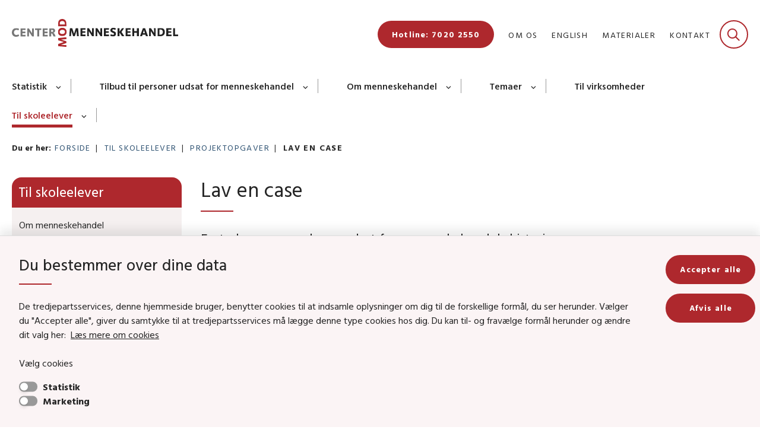

--- FILE ---
content_type: text/html; charset=utf-8
request_url: https://www.cmm.dk/til-skoleelever/projektopgaver/lav-en-case
body_size: 6973
content:

<!DOCTYPE html>
<html lang="da">
<head id="Head1"><title>
Lav en case | Center mod Menneskehandel
</title><meta charset="utf-8" /><meta name="viewport" content="width=device-width, initial-scale=1.0" /><meta http-equiv="X-UA-Compatible" content="IE=edge" /><meta name="documentReference" content="13603">
<meta name="description" content="Fortæl en person der er udsat for menneskehandels historie">
<meta property="og:title" content="Lav en case">
<meta property="twitter:title" content="Lav en case">
<meta property="og:description" content="Fortæl en person der er udsat for menneskehandels historie">
<meta property="twitter:description" content="Fortæl en person der er udsat for menneskehandels historie">
<meta property="og:url" content="https://www.cmm.dk/til-skoleelever/projektopgaver/lav-en-case">
<meta property="twitter:card" content="summary">
<link href="/Assets/GoBasic/Plugins/Release/h01.gobasic.plugins.css?t=130820250805" rel="stylesheet">
<link href="/Themes/CMM-v5.1/Release/h03.theme.min.css?t=130820250805" rel="stylesheet">
<script type="text/javascript" src="/Assets/GoBasic/Plugins/Release/h01.gobasic.plugins.min.js?t=130820250805"></script>
<style type="text/css">.logo img{ max-width: 280px;}@media (max-width: 1023px){.logo img{ max-width: 208px;}}</style><link rel="shortcut icon" href="/Media/637989229393207075/favicon.png" /><link rel="icon" sizes="32x32" type="image/png" href="/Media/637989229393207075/favicon.png?width=32&amp;height=32" /><link rel="icon" sizes="16x16" type="image/png" href="/Media/637989229393207075/favicon.png?width=16&amp;height=16" /><link rel="icon" sizes="128x128" type="image/png" href="/Media/637989229393207075/favicon.png?width=128&amp;height=128" /><link rel="icon" sizes="196x196" type="image/png" href="/Media/637989229393207075/favicon.png?width=196&amp;height=196" /><link rel="apple-touch-icon" sizes="180x180" href="/Media/637989229393207075/favicon.png?width=180&amp;height=180" /><link rel="apple-touch-icon" sizes="152x152" href="/Media/637989229393207075/favicon.png?width=152&amp;height=152" /><link rel="apple-touch-icon" sizes="167x167" href="/Media/637989229393207075/favicon.png?width=167&amp;height=167" /><link rel="canonical" href="https://www.cmm.dk/til-skoleelever/projektopgaver/lav-en-case" />
    <script >
        var application = {};
        application.script = {
            scripts: [],
            register: function (name, config, id) {
                this.scripts.push({
                    name: name,
                    scope: {
                        config: config,
                        element: $('#' + id)
                    }
                });
            }
        }
    </script>
</head>
<body id="body" class="content-page">
    <form method="post" action="./lav-en-case" id="form1">
<div class="aspNetHidden">
<input type="hidden" name="__VIEWSTATE" id="__VIEWSTATE" value="TsWJu4yS2Uh3t2ME0XUPelCCWMOy/TN49BDJtBS1UfqQf2KDq8PVBdrg71JMGYJJP3ssTWIN0J2xiM40NGyE3A==" />
</div>

<div class="aspNetHidden">

	<input type="hidden" name="__VIEWSTATEGENERATOR" id="__VIEWSTATEGENERATOR" value="9D456832" />
</div>

        <input type="hidden" value=""
            name="devicePixelRatio" id="devicePixelRatio" />
        <script >
            $(document).ready(function () {
                $("#devicePixelRatio").val(window.devicePixelRatio);
            });
        </script>
        <div id="wrapper" class="wrapper">
	
        

        <header class="header">
            <a id="skip" href="#content-main">Spring hovednavigationen over</a>
            
            <div class="header-container">
                
                <div class="logo">
                    <div>
                        <a aria-label="Gå til forsiden af CMM" href="/"><img src="/Media/637985691362012453/cmm-svg-large.svg" alt="Center Mod Menneskehandels logo" class="svg" /></a>
                    </div>
                </div>
                
                        <div class="services">
<div class="service-menu">

                    
                        <nav id="services_ctl01_serviceMenu_ctrl" aria-label="Service Menu" class="service">
<div>
<ul>
<li class="service-link"><a target="_self" title="Hotline: Call now" href="https://004570202550" class="btn">Hotline: 7020 2550</a></li><li class="service-link collapsed"><a href="/om-os" data-id="8187"><span>Om os</span></a><a tabindex="0" role="button" aria-label="Fold underpunkter ud" class="toggler"></a></li><li class="service-link collapsed"><a href="/english" data-id="8186"><span>English</span></a><a tabindex="0" role="button" aria-label="Fold underpunkter ud" class="toggler"></a></li><li class="service-link collapsed"><a href="/materialer" data-id="37315"><span>Materialer</span></a><a tabindex="0" role="button" aria-label="Fold underpunkter ud" class="toggler"></a></li><li class="service-link collapsed"><a href="/kontakt" data-id="8184"><span>Kontakt</span></a><a tabindex="0" role="button" aria-label="Fold underpunkter ud" class="toggler"></a></li>
</ul>
</div>
</nav>
                        <div data-collapse="true" id="services_ctl01_siteSearchInput_ctrl" class="site-search ui-front collapse collapsed">
<input type="text" placeholder="Søg" aria-label="Søg" class="search-query" />
<button type="submit" aria-label="Fold søgefelt ud" class="btn btn-default"><span aria-hidden="true">Submit</span></button>
</div>
                        <nav aria-label="Mobil Menu" class="mobile tree-nav">
<div class="nav-toggle">
<a href="#mobile-menu" aria-expanded="false" aria-label="Åben hovednavigationen" class="dropdown-toggle no-smoothscroll"><span aria-hidden="true" class="title">menu</span><span class="button"></span></a>
</div><div id="mobile-menu" class="dropdown">
<ul>
<li class="collapsed"><a href="/statistik" data-id="7941"><span>Statistik</span></a><a tabindex="0" role="button" aria-label="Fold underpunkter ud" class="toggler"></a></li><li class="collapsed"><a href="/tilbud-til-personer-udsat-for-menneskehandel" data-id="7942"><span>Tilbud til personer udsat for menneskehandel</span></a><a tabindex="0" role="button" aria-label="Fold underpunkter ud" class="toggler"></a></li><li class="collapsed"><a href="/om-menneskehandel" data-id="7943"><span>Om menneskehandel</span></a><a tabindex="0" role="button" aria-label="Fold underpunkter ud" class="toggler"></a></li><li class="collapsed"><a href="/temaer" data-id="41269"><span>Temaer</span></a><a tabindex="0" role="button" aria-label="Fold underpunkter ud" class="toggler"></a></li><li><a href="/til-virksomheder" data-id="7944"><span>Til virksomheder</span></a></li><li class="active expanded"><a href="/til-skoleelever" data-id="7945" aria-current="true"><span>Til skoleelever</span></a><a tabindex="0" role="button" aria-label="Fold underpunkter ud" aria-expanded="true" class="toggler"></a><ul>
<li><a href="/til-skoleelever/om-menneskehandel" data-id="13787"><span>Om menneskehandel</span></a></li><li class="active expanded"><a href="/til-skoleelever/projektopgaver" data-id="13509" aria-current="true"><span>Projektopgaver</span></a><a tabindex="0" role="button" aria-label="Fold underpunkter ud" aria-expanded="true" class="toggler"></a><ul>
<li><a href="/til-skoleelever/projektopgaver/spoerg-familie-eller-venner" data-id="13602"><span>Sp&#248;rg familie eller venner</span></a></li><li class="active"><a href="/til-skoleelever/projektopgaver/lav-en-case" data-id="13603" aria-current="true"><span>Lav en case</span></a></li><li><a href="/til-skoleelever/projektopgaver/skab-debat-i-klassen" data-id="13604"><span>Skab debat i klassen</span></a></li><li><a href="/til-skoleelever/projektopgaver/spread-the-word" data-id="13605"><span>Spread the word</span></a></li>
</ul></li>
</ul></li>
</ul>
</div>
</nav>
                    </div></div>
                
                
    

            </div>
            <nav aria-label="Hovedmenu" class="main">
	<div class="bg">
		<div class="cnt">
			<ul id="main-menu" class="dropdown">
				<li class="dropdown"><a href="/statistik">Statistik</a><a href="#mainNavigation_ctrl_menuItem01" aria-expanded="false" aria-label="Statistik - flere links" class="dropdown-toggle no-smoothscroll"></a><ul id="mainNavigation_ctrl_menuItem01" hidden>
					<li><a href="/statistik/sigtelser-og-domme">Sigtelser og domme</a></li><li><a href="/statistik/aarsstatistik-2011-2024">&#197;rsstatistik 2011-2024</a></li><li><a href="/statistik/halvaarsstatistik-2025">Halv&#229;rsstatistik 2025</a></li>
				</ul></li><li class="dropdown"><a href="/tilbud-til-personer-udsat-for-menneskehandel">Tilbud til personer udsat for menneskehandel</a><a href="#mainNavigation_ctrl_menuItem02" aria-expanded="false" aria-label="Tilbud til personer udsat for menneskehandel - flere links" class="dropdown-toggle no-smoothscroll"></a><ul id="mainNavigation_ctrl_menuItem02" hidden>
					<li><a href="/tilbud-til-personer-udsat-for-menneskehandel/opsoegende-indsatser">Ops&#248;gende indsatser</a></li><li><a href="/tilbud-til-personer-udsat-for-menneskehandel/identificere-menneskehandel">Identificere menneskehandel</a></li><li><a href="/tilbud-til-personer-udsat-for-menneskehandel/beskyttelse-og-indkvartering">Beskyttelse og indkvartering</a></li><li><a href="/tilbud-til-personer-udsat-for-menneskehandel/refleksions-og-restitutionsperiode">Refleksions- og restitutionsperiode</a></li><li><a href="/tilbud-til-personer-udsat-for-menneskehandel/sundhedstilbud">Sundhedstilbud</a></li><li><a href="/tilbud-til-personer-udsat-for-menneskehandel/juridisk-bistand">Juridisk bistand</a></li><li><a href="/tilbud-til-personer-udsat-for-menneskehandel/forberedt-hjemsendelse">Forberedt hjemsendelse</a></li><li><a href="/tilbud-til-personer-udsat-for-menneskehandel/tilbud-til-boern-og-unge-under-18-aar">Tilbud til b&#248;rn og unge under 18 &#229;r</a></li><li><a href="/tilbud-til-personer-udsat-for-menneskehandel/tilbud-fra-andre-aktoerer">Tilbud fra andre akt&#248;rer</a></li>
				</ul></li><li class="dropdown"><a href="/om-menneskehandel">Om menneskehandel</a><a href="#mainNavigation_ctrl_menuItem03" aria-expanded="false" aria-label="Om menneskehandel - flere links" class="dropdown-toggle no-smoothscroll"></a><ul id="mainNavigation_ctrl_menuItem03" hidden>
					<li><a href="/om-menneskehandel/hvad-er-menneskehandel">Hvad er menneskehandel?</a></li><li><a href="/om-menneskehandel/tegn-paa-menneskehandel">Tegn p&#229; menneskehandel</a></li><li><a href="/om-menneskehandel/udnyttelsesformer">Udnyttelsesformer</a></li><li><a href="/om-menneskehandel/lovgivning">Lovgivning</a></li><li><a href="/om-menneskehandel/bagmaend">Bagm&#230;nd</a></li><li><a href="/om-menneskehandel/faq">FAQ</a></li>
				</ul></li><li class="dropdown"><a href="/temaer">Temaer</a><a href="#mainNavigation_ctrl_menuItem04" aria-expanded="false" aria-label="Temaer - flere links" class="dropdown-toggle no-smoothscroll"></a><ul id="mainNavigation_ctrl_menuItem04" hidden>
					<li><a href="/temaer/nationale-retningslinjer-for-opsporing-og-stoette-til-personer-udsat-for-menneskehandel">Nationale retningslinjer for opsporing og st&#248;tte til personer udsat for menneskehandel</a></li><li><a href="/temaer/livet-i-hjemlandet-efter-udnyttelse-i-danmark">Livet i hjemlandet efter udnyttelse i Danmark</a></li><li><a href="/temaer/forberedt-hjemsendelse-og-reintegration-i-thailand">Forberedt hjemsendelse og reintegration i Thailand</a></li><li><a href="/temaer/roede-flag-et-vaerktoej-mod-teknologifaciliteret-menneskehandel">R&#248;de flag - et v&#230;rkt&#248;j mod teknologifaciliteret menneskehandel</a></li><li><a href="/temaer/nordafrikanske-drenge-og-unge-maend-udnyttes-til-kriminalitet">Nordafrikanske drenge og unge m&#230;nd udnyttes til kriminalitet</a></li><li><a href="/temaer/ukrainske-fordrevne-risikerer-at-blive-udsat-for-menneskehandel">Ukrainske fordrevne risikerer at blive udsat for menneskehandel</a></li><li><a href="/temaer/fra-noedopkald-til-krisecenter-paa-tre-timer-et-tvaerfagligt-samarbejde-goer-en-livsvigtig-forskel">Fra n&#248;dopkald til krisecenter p&#229; tre timer – et tv&#230;rfagligt samarbejde g&#248;r en livsvigtig forskel</a></li><li><a href="/temaer/trase-et-redskab-til-opsoegende-arbejde">TRASE: Et redskab til ops&#248;gende arbejde</a></li>
				</ul></li><li><a href="/til-virksomheder">Til virksomheder</a></li><li class="dropdown active"><a href="/til-skoleelever" aria-current="true">Til skoleelever</a><a href="#mainNavigation_ctrl_menuItem05" aria-expanded="false" aria-label="Til skoleelever - flere links" class="dropdown-toggle no-smoothscroll"></a><ul id="mainNavigation_ctrl_menuItem05" hidden>
					<li><a href="/til-skoleelever/om-menneskehandel">Om menneskehandel</a></li><li><a href="/til-skoleelever/projektopgaver">Projektopgaver</a></li>
				</ul></li>
			</ul>
		</div>
	</div>
</nav>
        </header>
        <div role="main">
            
            
    
    
<div class="tool-section">
    <div>
        <nav id="ContentPlaceHolderDefault_toolSection_breadcrumb_ctrl" aria-label="Brødkrumme" class="breadcrumb">
<div>
<span class="breadcrumb-label">Du er her:</span>
<ul itemscope="" itemtype="https://schema.org/BreadcrumbList">
<li itemscope="" itemtype="https://schema.org/ListItem" itemprop="itemListElement"><a itemscope="" itemid="https://www.cmm.dk/" itemtype="https://schema.org/Thing" itemprop="item" href="https://www.cmm.dk/"><span itemprop="name">Forside</span></a><meta itemprop="position" content="2" /></li>
<li itemscope="" itemtype="https://schema.org/ListItem" itemprop="itemListElement"><a itemscope="" itemid="https://www.cmm.dk/til-skoleelever" itemtype="https://schema.org/Thing" itemprop="item" href="https://www.cmm.dk/til-skoleelever"><span itemprop="name">Til skoleelever</span></a><meta itemprop="position" content="3" /></li>
<li itemscope="" itemtype="https://schema.org/ListItem" itemprop="itemListElement"><a itemscope="" itemid="https://www.cmm.dk/til-skoleelever/projektopgaver" itemtype="https://schema.org/Thing" itemprop="item" href="https://www.cmm.dk/til-skoleelever/projektopgaver"><span itemprop="name">Projektopgaver</span></a><meta itemprop="position" content="4" /></li>
<li itemscope="" itemtype="https://schema.org/ListItem" itemprop="itemListElement" class="active"><span itemprop="name">Lav en case</span><meta itemprop="position" content="5" /></li>
</ul>
</div>
</nav>
        
    </div>
</div>

    <div name="content" id="content-main"></div>
    <div class="sectionB">
        <div class="container">
            <div class="row">
                <div class="span-3">
                    <nav id="ContentPlaceHolderDefault_leftMenu_ctrl" aria-label="Venstre menu" class="sub-tree tree-nav">
<ul>
<li class="expanded"><a href="/til-skoleelever" data-id="7945"><span>Til skoleelever</span></a><ul>
<li><a href="/til-skoleelever/om-menneskehandel" data-id="13787"><span>Om menneskehandel</span></a></li><li class="expanded"><a href="/til-skoleelever/projektopgaver" data-id="13509"><span>Projektopgaver</span></a><a tabindex="0" role="button" aria-label="Fold underpunkter ud" aria-expanded="true" class="toggler"></a><ul>
<li><a href="/til-skoleelever/projektopgaver/spoerg-familie-eller-venner" data-id="13602"><span>Sp&#248;rg familie eller venner</span></a></li><li class="active"><a href="/til-skoleelever/projektopgaver/lav-en-case" data-id="13603" aria-current="true"><span>Lav en case</span></a></li><li><a href="/til-skoleelever/projektopgaver/skab-debat-i-klassen" data-id="13604"><span>Skab debat i klassen</span></a></li><li><a href="/til-skoleelever/projektopgaver/spread-the-word" data-id="13605"><span>Spread the word</span></a></li>
</ul></li>
</ul></li>
</ul><script>application.script.register('leftnavigation',{"options": {"translations": {"mobileSubMenuTitle": "Sub Menu"}}},'ContentPlaceHolderDefault_leftMenu_ctrl');</script>
</nav>
                </div>
                <div class="span-9">
                    
                    <div class="row">
                        <div class="span-6 plh-main">
                            
    <div class="web-page">
<h1 class="heading">
Lav en case
</h1><p class="lead">Fort&#230;l en person der er udsat for menneskehandels historie</p><div class="text">
<div class="rich-text">
<div id="content-core">
<div id="parent-fieldname-text">
<p><picture>
<source media="(max-width: 480px)" srcset="/Media/638067974051450669/Banner-gades%c3%a6lger-Under-bro-Streg-af-sollys.jpg?width=480"><source media="(max-width: 678px)" srcset="/Media/638067974051450669/Banner-gades%c3%a6lger-Under-bro-Streg-af-sollys.jpg?width=678"><source media="(max-width: 768px)" srcset="/Media/638067974051450669/Banner-gades%c3%a6lger-Under-bro-Streg-af-sollys.jpg?width=768"><source media="(max-width: 1200px)" srcset="/Media/638067974051450669/Banner-gades%c3%a6lger-Under-bro-Streg-af-sollys.jpg?width=600"><source media="(max-width: 1920px)" srcset="/Media/638067974051450669/Banner-gades%c3%a6lger-Under-bro-Streg-af-sollys.jpg?width=960"><img loading="lazy" src="/Media/638067974051450669/Banner-gades%c3%a6lger-Under-bro-Streg-af-sollys.jpg?width=768" alt="Gades&amp;aelig;lger under bro med graffiti" />
</picture></p>
<p>En projektopgave kan v&aelig;re at lave en case, der fort&aelig;ller en person udsat for menneskehandels historie. I casen beskrives bl.a., hvor personen kommer fra, hvordan personen blev udnyttet, og hvordan han eller hun kom ud af menneskehandelssituationen igen.</p>
<p>N&aring;r du skal skrive en case, er det en god id&eacute; at tage udgangspunkt i en fiktiv persons rejse fra hjemlandet til der, hvor personen udnyttes. Casen kan fx omhandle en kvinde, der kommer fra Nigeria, som er det land, hvorfra flest udnyttede kvinder i Danmark kommer fra.</p>
<p>Beskriv, hvordan kvindens liv s&aring; ud i Nigeria. Find viden og eventuelt billeder om Nigeria p&aring; nettet, som kan bruges til at beskrive hendes liv. Det kan v&aelig;re med til at give kvinden en personlighed. Giv gerne eksempler p&aring;, hvad hun interesserer sig for, hvem hun bor sammen med, hvordan hendes hverdag ser ud, om hun g&aring;r i skole, arbejder eller st&aring;r for husholdningen i hjemmet.</p>
<p>Det kan v&aelig;re en god id&eacute; at s&oslash;ge efter almindelige navne til personen i det p&aring;g&aelig;ldende land. Du kan ogs&aring; se p&aring; et kort fra omr&aring;det og v&aelig;lge en by, hvor hovedperson kommer fra. P&aring; internettet kan du finde mere information om byen: Hvor stor er byen? Hvad lever folk af? Handler folk p&aring; markeder? Er der butikscentre eller lignende? Brug gerne billeder for at g&oslash;re casen levende.</p>
<h2 class=" ">Menneskehandelssituationen</h2>
<p>I casen beskriver du, hvordan personen bliver udsat for menneskehandel. Det er vigtigt at beskrive, hvordan personen kommer i kontakt med bagmanden, hvordan de m&oslash;des, og hvordan bagmanden udnytter personen.</p>
<p>Andre emner, der kan indg&aring; i casen:</p>
<ul>
<li>Beskriv, hvordan bagmanden overtaler personen til at rejse til Danmark, og hvilke aftaler, der blev indg&aring;et, f&oslash;r personen rejste.</li>
<li>Beskriv personens rejse til Danmark, herunder brug af bus, tog eller fly m.v.</li>
<li>Da personen ankom til Danmark, hvilket arbejde skulle personen udf&oslash;re, hvor foregik det, hvor mange timer og under hvilke arbejdsbetingelser?&nbsp;</li>
<li>Beskriv, hvilke mennesker eller myndigheder personen m&oslash;der i Danmark.&nbsp;</li>
<li>Beskriv hverdagen i Danmark, fx hvordan er det at v&aelig;re i Danmark uden at kunne tale dansk?&nbsp;</li>
<li>Forklar i casen, hvordan personen kom ud af den menneskehandelssituation, som personen var endt i. Hvilken hj&aelig;lp fik personen, og hvem hjalp?&nbsp;</li>
</ul>
<p>Du beh&oslash;ver ikke v&aelig;lge en voksen person til casen, og personen kan ogs&aring; komme fra et andet land end Nigeria. Det kan fx v&aelig;re en case, der beskriver et udnyttet barns eller en ungs rejse fra Rum&aelig;nien til Danmark.</p>
<h2 class=" ">Huskeliste:</h2>
<ul>
<li>Tag udgangspunkt i materialet her p&aring; hjemmesiden, s&aelig;rligt afsnittet <a href="/om-menneskehandel" data-externalcookie="false" data-cookiewarning="V&aelig;r opm&aelig;rksom p&aring; at dette er et eksternt link. Hvis du g&aring;r videre, kan siden s&aelig;tte en eller flere cookies." title="Mere viden om menneskehandel" data-type="internal" data-id="7943"></a><a href="/om-menneskehandel" data-externalcookie="false" data-cookiewarning="V&aelig;r opm&aelig;rksom p&aring; at dette er et eksternt link. Hvis du g&aring;r videre, kan siden s&aelig;tte en eller flere cookies." data-type="internal" data-id="7943">Om menneskehandel.</a></li>
<li>Under Materialer</a> findes ogs&aring; videoer, der kan inspirere.</li>
<li>V&aelig;lg et land, som personerne udsat for menneskehandel i Danmark ofte kommer fra.</li>
<li>Orient&eacute;r dig p&aring; nettet om landet.</li>
<li>Unders&oslash;g, hvordan personen kan v&aelig;re kommet i kontakt med bagm&aelig;ndene.</li>
<li>Unders&oslash;g, hvordan personen kan v&aelig;re kommet til Danmark.</li>
<li>Forestil dig resten af forl&oslash;bet.</li>
</ul>
</div>
</div>
</div>
</div>
</div>

                            
                            
                            
                        </div>
                        <div class="span-3 plh-right">
                            
                            
                        </div>
                    </div>
                </div>
            </div>
        </div>
    </div>
    

            
        </div>
        </div>
        <footer aria-label="Bund">
            
            <div id="gb_footerGrid_ctl01" class="module spacer hide-in-mobile" style="height:40px">
	
</div><div id="gb_footerGrid_ctl02" class="module inner-grid bg-color-e">
	<div class="container"><div class="row"><div class="span-3"><div id="gb_footerGrid_ctl03_ctl01" class="module multi-box card">
	<div class="text">
<h2 class="heading">
Center mod Menneskehandel
</h2><div class="rich-text">
<p>Social- og Boligstyrelsen&nbsp;<br />Lerchesgade 35, 5<br />5000 Odense C<br />Tel.: <a href="tel:004572423700" title="Telefonlink til Center Mod Menneskehandel">72 42 37 00</a></p>
<p>EAN-nr.: 5798000354838<br />CVR-nr.: 26144698&nbsp;</p>
<p>Fotos p&aring; hjemmesiden af Tine Harden</p>
</div>
</div>
</div></div><div class="span-3"><div id="gb_footerGrid_ctl03_ctl02" class="module link-list card">
	<div class="text">
<h2 class="heading">
Genveje
</h2><ul class="items">
<li class="item"><a target="_self" href="/kontakt/har-du-mistanke-om-at-en-person-bliver-udsat-for-menneskehandel">Mistanke om menneskehandel</a></li><li class="item"><a target="_blank" href="/om-os">Om os</a></li><li class="item"><a target="_blank" href="/kontakt">Kontakt</a></li><li class="item"><a target="_blank" href="https://sbst.dk/tvaergaende-omrader/jobunivers">Job ved os</a></li><li class="item"><a target="_blank" href="https://socialstyrelsen.dk/om-os/presse">Presse</a></li>
</ul>
</div>
</div></div><div class="span-3"><div id="gb_footerGrid_ctl03_ctl03" class="module link-list card">
	<div class="text">
<h2 class="heading">
Genveje
</h2><ul class="items">
<li class="item"><a target="_self" href="/om-menneskehandel/hvad-er-menneskehandel">Hvad er menneskehandel?</a></li><li class="item"><a target="_blank" href="/om-menneskehandel/tegn-paa-menneskehandel">Tegn p&#229; menneskehandel</a></li><li class="item"><a target="_blank" href="/tilbud-til-personer-udsat-for-menneskehandel">Tilbud til personer udsat for menneskehandel</a></li><li class="item"><a target="_blank" href>Statistik 2023</a></li><li class="item"><a target="_blank" href="/om-menneskehandel/lovgivning">Lovgivning</a></li><li class="item"><a target="_self" href>&#197;rsrapport</a></li><li class="item"><a target="_self" title="FAQ" href="/om-menneskehandel/faq">FAQ</a></li>
</ul>
</div>
</div></div><div class="span-3"><div id="bubble" class="module multi-box bg-color-a card">
	<div class="text">
<span class="pre-heading">Mistanke?</span><h2 class="heading">
<a target="_self" href="/kontakt/har-du-mistanke-om-at-en-person-bliver-udsat-for-menneskehandel">Hotline 7020 2550</a>
</h2>
</div>
</div></div></div></div>
</div><div id="footer-logo" class="module inner-grid bg-color-e">
	<div class="container"><div class="row"><div class="span-3"><div id="logo" class="module multi-box card">
	<div class="media">
<picture>
<source media="(max-width: 480px)" srcset="/Media/638088647155419947/DK_Social-%20og%20Boligstyrelsen_logo_hvid.svg?width=480"><source media="(max-width: 678px)" srcset="/Media/638088647155419947/DK_Social-%20og%20Boligstyrelsen_logo_hvid.svg?width=678"><source media="(max-width: 768px)" srcset="/Media/638088647155419947/DK_Social-%20og%20Boligstyrelsen_logo_hvid.svg?width=768"><source media="(max-width: 1200px)" srcset="/Media/638088647155419947/DK_Social-%20og%20Boligstyrelsen_logo_hvid.svg?width=300"><source media="(max-width: 1920px)" srcset="/Media/638088647155419947/DK_Social-%20og%20Boligstyrelsen_logo_hvid.svg?width=480"><img loading="lazy" src="/Media/638088647155419947/DK_Social-%20og%20Boligstyrelsen_logo_hvid.svg" alt="Social- og Boligstyrelsens logo: Hvid" class="svg" />
</picture>
</div>
</div></div><div class="space-left-4 span-5"><div id="gb_footerGrid_ctl05_ctl02" class="module link-list horizontal-list card">
	<div class="text">
<ul class="items">
<li class="item"><a target="_self" href="/english">English</a></li><li class="item"><a target="_blank" href="https://www.was.digst.dk/cmm-dk">Tilg&#230;ngelighedserkl&#230;ring</a></li>
</ul>
</div>
</div></div></div></div>
</div><div id="gb_footerGrid_ctl06" required-cookies="statistics" class="module code">
	<!-- script begin --><script type="text/javascript">

    window._monsido = window._monsido || {

        token: "REu03-KLQ-L3u236BIfoSw",

        statistics: {

            enabled: true,

            documentTracking: {

                enabled: true,

                documentCls: "monsido_download",

                documentIgnoreCls: "monsido_ignore_download",

                documentExt: ["pdf","doc","ppt","docx","pptx"],

            },

        },

        heatmap: {

            enabled: true,

        },

    };

</script>

<script type="text/plain" async required-cookies="statistics" data-src="https://app-script.monsido.com/v2/monsido-script.js"></script><!-- script end -->
</div>
            
        </footer>
        
        <script type="text/javascript" src="/Assets/GoBasic/Plugins/Release/b01.gobasic.plugins.min.js?t=130820250805"></script>
<script type="text/javascript" src="/Assets/GoBasic/Applications/Release/b02.gobasic.applications.min.js?t=130820250805"></script>
<script type="text/javascript" src="/Assets/Custom/Applications/Release/b02.custom.applications.min.js?t=130820250805"></script>
<script type="text/javascript" src="/Themes/CMM-v5.1/Release/b03.theme.min.js?t=130820250805"></script>
<script type="text/javascript">
    if (application.initialization) application.initialization.init();
    if (application.navigation) application.navigation.init();
    if (application.search) application.search.init({"collapsedButtonHelpText": "Fold søgefelt ud", "notCollapsedButtonHelpText": "Fold søgefelt ind", "notCollapsedTextEnteredButtonHelpText": "Søg", "url": "/find"});
    if (application.breadcrumb) application.breadcrumb.init({});
    if (application.finalization) application.finalization.init();
</script>

        <script >
            for (var s = 0; s < application.script.scripts.length; s++) {
                var script = application.script.scripts[s];
                var app = application[script.name];
                if (app)
                    app.init(script.scope);
            }
        </script>
    </form>

    <div data-available-cookies="statistics|marketing" aria-label="Cookie banner" role="region" class="module cookie-banner">
<div class="wrap">
<div class="wrap">
<div class="text cookie-state-Warned">
<span class="heading">Du bestemmer over dine data</span><p>De tredjepartsservices, denne hjemmeside bruger, benytter cookies til at indsamle oplysninger om dig til de forskellige formål, du ser herunder. Vælger du "Accepter alle", giver du samtykke til at tredjepartsservices må lægge denne type cookies hos dig. Du kan til- og fravælge formål herunder og ændre dit valg her:<a href="/cookies" class="more-info">L&#230;s mere om cookies</a></p>
</div><div class="form">
<div class="form-group">
<fieldset aria-required="true">
<legend>
V&#230;lg cookies
</legend><div class="checkbox">
<input type="checkbox" id="statistics" class="form-control cookie-category" /><label for="statistics" class="form-label">Statistik</label>
</div><div class="checkbox">
<input type="checkbox" id="marketing" class="form-control cookie-category" /><label for="marketing" class="form-label">Marketing</label>
</div>
</fieldset>
</div>
</div>
</div><div class="buttons">
<button data-accept-all-Text="Accepter alle" data-accept-selected-text="Accepter valgte" type="button" class="btn accept-cookies">Accepter alle</button><button type="button" class="btn reject-cookies">Afvis alle</button>
</div>
</div>
</div>
</body>
</html>


--- FILE ---
content_type: application/javascript
request_url: https://www.cmm.dk/Assets/Custom/Applications/Release/b02.custom.applications.min.js?t=130820250805
body_size: -58
content:
(function(){var t=$(".declarationBody").not("#article-column-two .declarationBody"),i=$("body"),n;t&&(n=t.parent(),t.length&&($(n).addClass("popup"),n.append('<a href="#" class="close"><\/a>')),$("a.declarationLink.visualNoPrint").click(function(t){t.preventDefault();t.stopPropagation();n.addClass("declarationDisplayed");i.addClass("popup-open")}),$(n).click(function(n){n.stopPropagation()}),$("a.close").click(function(){n.removeClass("declarationDisplayed");i.removeClass("popup-open")}),window.onclick=function(){n.removeClass("declarationDisplayed");i.removeClass("popup-open")})})()

--- FILE ---
content_type: application/javascript
request_url: https://www.cmm.dk/Themes/CMM-v5.1/Release/b03.theme.min.js?t=130820250805
body_size: -30
content:
$(document).ready(function(){$(".numbers .number").addClass("count"),$(".count").each(function(){$(this).prop("Counter",0).animate({Counter:$(this).text()},{duration:4e3,easing:"swing",step:function(t){$(this).text(Math.ceil(t))}})})}),$(document).ready(function(){$('header a[href="https://004570202550"]').each(function(){var t=$(this).attr("href").replace("https://004570202550","tel:004570202550");$(this).attr("href",t)}),$('.service-links a[href="tel:004570202550"]').each(function(){window.matchMedia("(max-width: 767px)").matches&&$(this).appendTo("header")})});

--- FILE ---
content_type: image/svg+xml
request_url: https://www.cmm.dk/Media/637985691362012453/cmm-svg-large.svg
body_size: 3318
content:
<?xml version="1.0" encoding="UTF-8"?><svg version="1.1" width="562px" height="94px" viewBox="0 0 562.0 94.0" xmlns="http://www.w3.org/2000/svg" xmlns:xlink="http://www.w3.org/1999/xlink"><defs><clipPath id="i0"><path d="M15.0594688,0 C21.0480295,0 23.9762595,2.49731997 24.6807961,3.19832207 L21.752566,7.64530412 C21.466348,7.44814729 19.0004701,5.7832673 15.6539215,5.7832673 C10.5460315,5.7832673 6.95729844,9.441622 6.95729844,14.5676998 C6.95729844,19.3870893 9.92956202,23.3083197 15.037452,23.3083197 C18.6261851,23.3083197 21.4002977,21.4243766 22.1488678,20.9862503 L24.9449973,25.5208576 C24.9449973,25.5208576 21.3562642,29.1792123 14.2008149,29.1792123 L14.1787981,29.1792123 C5.85646008,29.1792123 0,23.4397576 0,14.9401072 C0,5.69564204 6.40687926,0 15.0594688,0 Z"></path></clipPath><clipPath id="i1"><path d="M17.6574473,0 L17.6574473,5.45467257 L6.86923137,5.45467257 L6.86923137,10.9969704 L16.9969443,10.9969704 L16.9969443,16.3202051 L6.86923137,16.3202051 L6.86923137,22.2349103 L17.9876988,22.2349103 L17.9876988,27.7772081 L0,27.7772081 L0,0 L17.6574473,0 Z"></path></clipPath><clipPath id="i2"><path d="M6.03259422,0 L16.8648437,16.7802377 L16.7327431,0 L22.9194547,0 L22.9194547,27.7553018 L17.305179,27.7553018 L6.05461098,10.7779072 L6.23074512,27.7553018 L0,27.7553018 L0,0 L6.03259422,0 Z"></path></clipPath><clipPath id="i3"><path d="M21.7965995,0 L21.7965995,5.45467257 L14.376949,5.45467257 L14.376949,27.7553018 L7.44166732,27.7553018 L7.44166732,5.45467257 L0,5.45467257 L0,0 L21.7965995,0 Z"></path></clipPath><clipPath id="i4"><path d="M17.6574473,0 L17.6574473,5.45467257 L6.86923137,5.45467257 L6.86923137,10.9969704 L16.9969443,10.9969704 L16.9969443,16.3202051 L6.86923137,16.3202051 L6.86923137,22.2349103 L17.9876988,22.2349103 L17.9876988,27.7772081 L0,27.7772081 L0,0 L17.6574473,0 Z"></path></clipPath><clipPath id="i5"><path d="M17.5253467,2.54638594 C18.7362689,3.75123329 19.8150905,5.54755116 19.8150905,8.00105851 C19.8150905,11.7908511 17.4372796,14.6605784 12.5275405,15.1644237 C14.2008149,15.252049 15.32367,15.8216132 16.2483742,16.7416784 C17.5033299,17.9903384 18.2078665,19.7866563 19.0885372,21.6925057 L21.8406331,27.7605551 L14.5971167,27.7605551 L11.8450208,21.6486931 C11.5147693,20.9038784 10.7221656,18.9542163 9.79746141,18.034151 C9.04889133,17.2893363 8.1241871,17.3331489 7.15544935,17.3331489 L6.7811643,17.3331489 L6.7811643,27.7824614 L0,27.7824614 L0,0.00525333201 L7.57376792,0.00525333201 C7.99597181,0.00525333201 8.41787097,0.00191811442 8.83824648,0.000562624916 L9.46751463,0.000678554939 C12.3973445,0.01434938 15.2226519,0.255243051 17.5253467,2.54638594 Z M8.41040508,5.24086275 L6.7811643,5.24086275 L6.7811643,12.1851648 L8.74065659,12.1851648 C10.3698974,12.1851648 13.2981274,12.0975395 13.2981274,8.57062271 C13.2981274,7.78199535 13.0779597,6.81811747 12.4614902,6.20474063 C11.5808196,5.32848801 10.2818303,5.24086275 8.41040508,5.24086275 Z"></path></clipPath><clipPath id="i6"><path d="M27.8952441,0 L27.8952441,6.35283151 L9.3351093,7.97389886 L27.8952441,13.7571662 L27.8952441,19.4089956 L9.29107577,25.477045 L27.8952441,26.725705 L27.8952441,32.7499417 L0,30.0554649 L0,22.6949429 L19.198621,16.2544861 L0,10.2302494 L0,2.86972734 L27.8952441,0 Z"></path></clipPath><clipPath id="i7"><path d="M14.3989658,0 C23.4698739,0 29.3263339,5.82707993 29.3263339,13.8666977 C29.3263339,22.3663482 23.1396223,27.8867397 14.2668652,27.8867397 C5.85646008,27.8867397 0,22.3006292 0,14.0200419 C0,5.73945467 6.14267805,0 14.3989658,0 Z M14.3549322,6.92239571 C9.29107577,6.92239571 5.57024211,9.74831042 5.57024211,14.1952925 C5.57024211,18.3136798 9.37914283,20.9862503 14.9053514,20.9862503 C20.43156,20.9862503 23.646008,17.8755535 23.646008,13.7790725 C23.646008,7.95199254 18.0097156,6.92239571 14.3549322,6.92239571 Z"></path></clipPath><clipPath id="i8"><path d="M13.6724124,0 C17.217112,0 21.0260127,1.24865999 23.4918906,3.70216733 C27.7564427,7.9453254 27.8912902,13.5301935 27.8951378,18.7955852 L27.8952441,25.060825 L0,25.060825 L0,17.3936145 C0,11.3693778 0.176134138,7.31670939 3.80890073,3.70216733 C6.18671159,1.33628525 9.86351171,0 13.6724124,0 Z M13.5843454,6.87858308 C10.8322495,6.87858308 8.85074042,7.57958518 7.44166732,9.00349569 L7.44166732,8.98158937 C5.5049257,10.9086149 5.31692697,12.8356405 5.30654565,16.1280307 L5.3060409,18.3136798 L22.5011361,18.3136798 L22.5011361,15.4877651 C22.5011361,9.87974831 19.3747552,6.87858308 13.5843454,6.87858308 Z"></path></clipPath><clipPath id="i9"><path d="M10.1056962,0 L16.5786257,19.1023072 L22.6332367,0 L30.0308705,0 L32.915067,27.7553018 L26.5302045,27.7553018 L24.9009637,9.28827779 L19.0885372,27.7553018 L13.4082112,27.7553018 L7.30956672,9.24446516 L6.05461098,27.7553018 L0,27.7553018 L2.70806237,0 L10.1056962,0 Z"></path></clipPath><clipPath id="i10"><path d="M17.6574473,0 L17.6574473,5.45467257 L6.86923137,5.45467257 L6.86923137,10.9969704 L16.9969443,10.9969704 L16.9969443,16.3202051 L6.86923137,16.3202051 L6.86923137,22.2349103 L17.9876988,22.2349103 L17.9876988,27.7772081 L0,27.7772081 L0,0 L17.6574473,0 Z"></path></clipPath><clipPath id="i11"><path d="M6.03259422,0 L16.8648437,16.7802377 L16.7327431,0 L22.9194547,0 L22.9194547,27.7553018 L17.305179,27.7553018 L6.05461098,10.7779072 L6.23074512,27.7553018 L0,27.7553018 L0,0 L6.03259422,0 Z"></path></clipPath><clipPath id="i12"><path d="M6.03259422,0 L16.8648437,16.7802377 L16.7327431,0 L22.9194547,0 L22.9194547,27.7553018 L17.305179,27.7553018 L6.05461098,10.7779072 L6.23074512,27.7553018 L0,27.7553018 L0,0 L6.03259422,0 Z"></path></clipPath><clipPath id="i13"><path d="M17.6574473,0 L17.6574473,5.45467257 L6.86923137,5.45467257 L6.86923137,10.9969704 L16.9969443,10.9969704 L16.9969443,16.3202051 L6.86923137,16.3202051 L6.86923137,22.2349103 L17.9876988,22.2349103 L17.9876988,27.7772081 L0,27.7772081 L0,0 L17.6574473,0 Z"></path></clipPath><clipPath id="i14"><path d="M11.0524171,0 C16.358458,0 19.5949228,2.45350734 20.1233252,2.9573526 L17.1950952,7.25099045 C16.644676,6.92239571 14.3108987,5.34514099 11.3386351,5.34514099 C9.11494163,5.34514099 7.70586853,6.22139361 7.70586853,7.84246096 C7.70586853,8.80633885 8.1241871,9.17874621 8.49847215,9.50734095 C9.88552848,10.8874388 15.2356029,12.0046609 18.2959336,15.0496388 C19.5949228,16.2982988 20.3875264,18.0946166 20.3875264,20.1757166 C20.3875264,25.5865766 16.0722401,29.2011186 9.84149495,29.2011186 L9.81947818,29.1792123 C4.0951187,29.1792123 0.79260362,26.7695176 0,25.9808902 L2.88419651,21.5339082 C3.47864922,21.8625029 5.90049361,23.6150082 9.4011596,23.6150082 C11.6909034,23.6150082 13.4962783,22.7825682 13.4962783,20.5700303 C13.4962783,19.8690282 13.2981274,19.3651829 12.7036747,18.7737124 C11.4046854,17.4812398 5.72435948,16.1011419 2.92823004,13.3628525 C1.80537491,12.289443 0.880670689,10.9093451 0.880670689,8.36821254 C0.880670689,3.41738522 5.2399906,0 11.0524171,0 Z"></path></clipPath><clipPath id="i15"><path d="M6.86923137,0 L6.86923137,12.9028199 L15.609888,0 L22.9194547,0 L13.6283789,13.4504777 L23.4258403,27.7772081 L15.3016532,27.7772081 L15.32367,27.7553018 L6.86923137,15.0715451 L6.86923137,27.7553018 L0,27.7553018 L0,0 L6.86923137,0 Z"></path></clipPath><clipPath id="i16"><path d="M6.86923137,0 L6.86923137,10.6026567 L16.1162736,10.6026567 L16.1162736,0 L22.985505,0 L22.985505,27.7553018 L16.1162736,27.7553018 L16.1162736,16.1449546 L6.86923137,16.1449546 L6.86923137,27.7553018 L0,27.7553018 L0,0 L6.86923137,0 Z"></path></clipPath><clipPath id="i17"><path d="M16.9529108,0 L27.1246572,27.7553018 L19.9912246,27.7553018 L18.4060174,22.6730366 L8.60855598,22.6730366 L6.97931521,27.7553018 L0,27.7553018 L10.0836794,0 L16.9529108,0 Z M13.430228,7.16336518 L10.21578,17.5688651 L16.7327431,17.5688651 L13.430228,7.16336518 Z"></path></clipPath><clipPath id="i18"><path d="M6.03259422,0 L16.8648437,16.7802377 L16.7327431,0 L22.9194547,0 L22.9194547,27.7553018 L17.305179,27.7553018 L6.05461098,10.7779072 L6.23074512,27.7553018 L0,27.7553018 L0,0 L6.03259422,0 Z"></path></clipPath><clipPath id="i19"><path d="M21.466348,3.78979259 C23.8441589,6.15567467 25.1871817,9.81402936 25.1871817,13.603822 C25.1871817,17.1307388 23.932226,20.9205313 21.466348,23.3740387 L21.466348,23.395945 C17.3913316,27.4505183 12.085041,27.7532313 7.00417726,27.7754702 L6.29682913,27.7771023 L0,27.7772081 L0,0 L7.70586853,0 C13.7604795,0 17.8335814,0.175250524 21.466348,3.78979259 Z M8.97783343,5.30183058 L6.7811643,5.30132836 L6.7811643,22.4101608 L9.62132727,22.4101608 C15.2576197,22.4101608 18.2739168,19.299464 18.2739168,13.538103 C18.2739168,10.7998136 17.5693802,8.82824516 16.1382904,7.42624097 L16.1603071,7.42624097 C14.2235655,5.49921541 12.2868239,5.31215982 8.97783343,5.30183058 Z"></path></clipPath><clipPath id="i20"><path d="M17.6574473,0 L17.6574473,5.45467257 L6.86923137,5.45467257 L6.86923137,10.9969704 L16.9969443,10.9969704 L16.9969443,16.3202051 L6.86923137,16.3202051 L6.86923137,22.2349103 L17.9876988,22.2349103 L17.9876988,27.7772081 L0,27.7772081 L0,0 L17.6574473,0 Z"></path></clipPath><clipPath id="i21"><path d="M6.93528167,0 L6.93528167,22.213004 L17.4372796,22.213004 L17.4372796,27.7553018 L0,27.7553018 L0,0 L6.93528167,0 Z"></path></clipPath></defs><g transform="translate(0.0 30.603122815194588)"><g clip-path="url(#i0)"><polygon points="0,0 24.9449973,0 24.9449973,29.1792123 0,29.1792123 0,0" stroke="none" fill="#777777"></polygon></g><g transform="translate(28.687847684713624 0.7010020974131912)"><g clip-path="url(#i1)"><polygon points="0,0 17.9876988,0 17.9876988,27.7772081 0,27.7772081 0,0" stroke="none" fill="#777777"></polygon></g></g><g transform="translate(51.38713468620229 0.7010020974131912)"><g clip-path="url(#i2)"><polygon points="0,0 22.9194547,0 22.9194547,27.7553018 0,27.7553018 0,0" stroke="none" fill="#777777"></polygon></g></g><g transform="translate(78.11549008853717 0.7010020974131947)"><g clip-path="url(#i3)"><polygon points="0,0 21.7965995,0 21.7965995,27.7553018 0,27.7553018 0,0" stroke="none" fill="#777777"></polygon></g></g><g transform="translate(103.6989735955496 0.7010020974131912)"><g clip-path="url(#i4)"><polygon points="0,0 17.9876988,0 17.9876988,27.7772081 0,27.7772081 0,0" stroke="none" fill="#777777"></polygon></g></g><g transform="translate(126.37624382982057 0.695748765403053)"><g clip-path="url(#i5)"><polygon points="0,8.67361738e-19 21.8406331,8.67361738e-19 21.8406331,27.7824614 0,27.7824614 0,8.67361738e-19" stroke="none" fill="#777777"></polygon></g></g></g><g transform="translate(156.53921491812264 61.25005826147752)"><g clip-path="url(#i6)"><polygon points="0,0 27.8952441,0 27.8952441,32.7499417 0,32.7499417 0,0" stroke="none" fill="#AE282C"></polygon></g></g><g transform="translate(155.81266159993731 29.57352598461897)"><g clip-path="url(#i7)"><polygon points="0,0 29.3263339,0 29.3263339,27.8867397 0,27.8867397 0,0" stroke="none" fill="#AE282C"></polygon></g></g><g transform="translate(156.53921491812264 1.7763568394002505e-15)"><g clip-path="url(#i8)"><polygon points="0,0 27.8952441,0 27.8952441,25.060825 0,25.060825 0,0" stroke="none" fill="#AE282C"></polygon></g></g><g transform="translate(193.6374676800125 29.50780703798647)"><g transform="translate(0.0 0.7010020974132019)"><g clip-path="url(#i9)"><polygon points="0,0 32.915067,0 32.915067,27.7553018 0,27.7553018 0,0" stroke="none" fill="#222222"></polygon></g></g><g transform="translate(37.64867194233321 0.7010020974131983)"><g clip-path="url(#i10)"><polygon points="0,0 17.9876988,0 17.9876988,27.7772081 0,27.7772081 0,0" stroke="none" fill="#222222"></polygon></g></g><g transform="translate(60.34795894382194 0.7010020974131983)"><g clip-path="url(#i11)"><polygon points="0,0 22.9194547,0 22.9194547,27.7553018 0,27.7553018 0,0" stroke="none" fill="#222222"></polygon></g></g><g transform="translate(88.79362218914036 0.7010020974131983)"><g clip-path="url(#i12)"><polygon points="0,0 22.9194547,0 22.9194547,27.7553018 0,27.7553018 0,0" stroke="none" fill="#222222"></polygon></g></g><g transform="translate(117.21726866724117 0.7010020974131983)"><g clip-path="url(#i13)"><polygon points="0,0 17.9876988,0 17.9876988,27.7772081 0,27.7772081 0,0" stroke="none" fill="#222222"></polygon></g></g><g transform="translate(138.2652981273994 0.0)"><g clip-path="url(#i14)"><polygon points="0,0 20.3875264,0 20.3875264,29.2011186 0,29.2011186 0,0" stroke="none" fill="#222222"></polygon></g></g><g transform="translate(163.34239598840387 0.7010020974131983)"><g clip-path="url(#i15)"><polygon points="0,0 23.4258403,0 23.4258403,27.7772081 0,27.7772081 0,0" stroke="none" fill="#222222"></polygon></g></g><g transform="translate(190.29091906291615 0.7010020974131983)"><g clip-path="url(#i13)"><polygon points="0,0 17.9876988,0 17.9876988,27.7772081 0,27.7772081 0,0" stroke="none" fill="#222222"></polygon></g></g><g transform="translate(212.94617252996943 0.7010020974131983)"><g clip-path="url(#i16)"><polygon points="0,0 22.985505,0 22.985505,27.7553018 0,27.7553018 0,0" stroke="none" fill="#222222"></polygon></g></g><g transform="translate(239.45436026012692 0.7010020974132019)"><g clip-path="url(#i17)"><polygon points="0,0 27.1246572,0 27.1246572,27.7553018 0,27.7553018 0,0" stroke="none" fill="#222222"></polygon></g></g><g transform="translate(270.07968346000143 0.7010020974131983)"><g clip-path="url(#i18)"><polygon points="0,0 22.9194547,0 22.9194547,27.7553018 0,27.7553018 0,0" stroke="none" fill="#222222"></polygon></g></g><g transform="translate(298.5033299381023 0.7010020974131983)"><g clip-path="url(#i19)"><polygon points="0,0 25.1871817,0 25.1871817,27.7772081 0,27.7772081 0,0" stroke="none" fill="#222222"></polygon></g></g><g transform="translate(328.2479824492674 0.7010020974131983)"><g clip-path="url(#i20)"><polygon points="0,0 17.9876988,0 17.9876988,27.7772081 0,27.7772081 0,0" stroke="none" fill="#222222"></polygon></g></g><g transform="translate(350.9252526835383 0.7010020974131983)"><g clip-path="url(#i21)"><polygon points="0,0 17.4372796,0 17.4372796,27.7553018 0,27.7553018 0,0" stroke="none" fill="#222222"></polygon></g></g></g></svg>

--- FILE ---
content_type: image/svg+xml
request_url: https://www.cmm.dk/Media/638088647155419947/DK_Social-%20og%20Boligstyrelsen_logo_hvid.svg?width=480
body_size: 2448
content:
<?xml version="1.0" encoding="utf-8"?>
<!-- Generator: Adobe Illustrator 27.0.1, SVG Export Plug-In . SVG Version: 6.00 Build 0)  -->
<svg version="1.1" id="Layer_1" xmlns="http://www.w3.org/2000/svg" xmlns:xlink="http://www.w3.org/1999/xlink" x="0px" y="0px"
	 width="103.1px" height="40.6px" viewBox="0 0 103.1 40.6" enable-background="new 0 0 103.1 40.6" xml:space="preserve">
<g>
	<path fill="#FFFFFF" d="M16,19.8c0.5,0,0.9-0.4,0.9-0.9c0-0.5-0.4-0.9-0.9-0.9c-0.5,0-0.9,0.4-0.9,0.9C15.1,19.4,15.5,19.8,16,19.8
		"/>
	<path fill="#FFFFFF" d="M23.1,15.9c0.5,0,0.8-0.4,0.8-0.8c0-0.5-0.4-0.8-0.8-0.8c-0.5,0-0.8,0.4-0.8,0.8
		C22.3,15.5,22.6,15.9,23.1,15.9"/>
	<path fill="#FFFFFF" d="M14.9,16.9c-0.5,0-1-0.4-1-1c0-0.5,0.4-1,1-1c0.5,0,1,0.4,1,1C15.9,16.4,15.5,16.9,14.9,16.9"/>
	<path fill="#FFFFFF" d="M18.3,19.9c0.5,0,0.8-0.4,0.8-0.8c0-0.5-0.4-0.8-0.8-0.8c-0.5,0-0.8,0.4-0.8,0.8
		C17.4,19.5,17.8,19.9,18.3,19.9"/>
	<path fill="#FFFFFF" d="M20.6,20.3c0.5,0,0.8-0.4,0.8-0.8c0-0.5-0.4-0.8-0.8-0.8c-0.5,0-0.8,0.4-0.8,0.8
		C19.7,20,20.1,20.3,20.6,20.3"/>
	<path fill="#FFFFFF" d="M19.7,17.4c0.5,0,0.9-0.4,0.9-0.9c0-0.5-0.4-0.9-0.9-0.9c-0.5,0-0.9,0.4-0.9,0.9
		C18.9,17,19.3,17.4,19.7,17.4"/>
	<path fill="#FFFFFF" d="M17.5,17c0.5,0,0.9-0.4,0.9-0.9c0-0.5-0.4-0.9-0.9-0.9c-0.5,0-0.9,0.4-0.9,0.9C16.6,16.6,17,17,17.5,17"/>
	<path fill="#FFFFFF" d="M18.9,14.6c0.6,0,1-0.5,1-1c0-0.6-0.5-1-1-1c-0.6,0-1,0.5-1,1C17.9,14.2,18.3,14.6,18.9,14.6"/>
	<path fill="#FFFFFF" d="M20.8,10.2c0.5,0,0.8-0.4,0.8-0.8c0-0.5-0.4-0.8-0.8-0.8c-0.5,0-0.8,0.4-0.8,0.8
		C20,9.8,20.3,10.2,20.8,10.2"/>
	<path fill="#FFFFFF" d="M20.2,12.3c0.5,0,0.8-0.4,0.8-0.8c0-0.5-0.4-0.8-0.8-0.8c-0.5,0-0.8,0.4-0.8,0.8
		C19.3,12,19.7,12.3,20.2,12.3"/>
	<path fill="#FFFFFF" d="M18.9,8.7c0.5,0,0.8-0.4,0.8-0.8c0-0.5-0.4-0.8-0.8-0.8c-0.5,0-0.8,0.4-0.8,0.8C18.1,8.4,18.4,8.7,18.9,8.7
		"/>
	<path fill="#FFFFFF" d="M22.9,9.6c0.5,0,0.8-0.4,0.8-0.8c0-0.5-0.4-0.8-0.8-0.8c-0.5,0-0.8,0.4-0.8,0.8C22.1,9.2,22.4,9.6,22.9,9.6
		"/>
	<path fill="#FFFFFF" d="M24.2,11.5c0.5,0,0.8-0.4,0.8-0.8c0-0.5-0.4-0.8-0.8-0.8c-0.5,0-0.8,0.4-0.8,0.8
		C23.3,11.1,23.7,11.5,24.2,11.5"/>
	<path fill="#FFFFFF" d="M24.2,13.8c0.5,0,0.8-0.4,0.8-0.8c0-0.5-0.4-0.8-0.8-0.8c-0.5,0-0.8,0.4-0.8,0.8
		C23.3,13.4,23.7,13.8,24.2,13.8"/>
	<path fill="#FFFFFF" d="M16.3,9c0.5,0,0.8-0.4,0.8-0.8c0-0.5-0.4-0.8-0.8-0.8c-0.5,0-0.8,0.4-0.8,0.8C15.5,8.6,15.9,9,16.3,9"/>
	<path fill="#FFFFFF" d="M22.1,18c0.5,0,0.8-0.4,0.8-0.8s-0.4-0.8-0.8-0.8c-0.5,0-0.8,0.4-0.8,0.8S21.6,18,22.1,18"/>
	<path fill="#FFFFFF" d="M11.3,19.8c-0.5,0-0.9-0.4-0.9-0.9c0-0.5,0.4-0.9,0.9-0.9c0.5,0,0.9,0.4,0.9,0.9
		C12.2,19.4,11.8,19.8,11.3,19.8"/>
	<path fill="#FFFFFF" d="M4.1,15.9c-0.5,0-0.8-0.4-0.8-0.8c0-0.5,0.4-0.8,0.8-0.8c0.5,0,0.8,0.4,0.8,0.8C5,15.5,4.6,15.9,4.1,15.9"
		/>
	<path fill="#FFFFFF" d="M13.6,19.6c0.5,0,0.9-0.4,0.9-0.9c0-0.5-0.4-0.9-0.9-0.9c-0.5,0-0.9,0.4-0.9,0.9
		C12.7,19.1,13.1,19.6,13.6,19.6"/>
	<path fill="#FFFFFF" d="M12.3,16.9c0.5,0,1-0.4,1-1c0-0.5-0.4-1-1-1c-0.5,0-1,0.4-1,1C11.4,16.4,11.8,16.9,12.3,16.9"/>
	<path fill="#FFFFFF" d="M13.6,6.8c0.7,0,1.2-0.5,1.2-1.2c0-0.7-0.5-1.2-1.2-1.2c-0.7,0-1.2,0.5-1.2,1.2C12.4,6.2,13,6.8,13.6,6.8"
		/>
	<path fill="#FFFFFF" d="M13.6,9c0.5,0,0.8-0.4,0.8-0.8c0-0.5-0.4-0.8-0.8-0.8c-0.5,0-0.8,0.4-0.8,0.8C12.8,8.6,13.2,9,13.6,9"/>
	<path fill="#FFFFFF" d="M13.6,2.6c0.5,0,0.8-0.4,0.8-0.8c0-0.5-0.4-0.8-0.8-0.8c-0.5,0-0.8,0.4-0.8,0.8C12.8,2.3,13.2,2.6,13.6,2.6
		"/>
	<path fill="#FFFFFF" d="M13.6,14.4c-0.7,0-1.2-0.5-1.2-1.2c0-0.7,0.5-1.2,1.2-1.2c0.7,0,1.2,0.5,1.2,1.2
		C14.8,13.8,14.3,14.4,13.6,14.4"/>
	<path fill="#FFFFFF" d="M9,19.9c-0.5,0-0.8-0.4-0.8-0.8c0-0.5,0.4-0.8,0.8-0.8c0.5,0,0.8,0.4,0.8,0.8C9.8,19.5,9.4,19.9,9,19.9"/>
	<path fill="#FFFFFF" d="M6.7,20.3c-0.5,0-0.8-0.4-0.8-0.8c0-0.5,0.4-0.8,0.8-0.8c0.5,0,0.8,0.4,0.8,0.8C7.5,20,7.1,20.3,6.7,20.3"
		/>
	<path fill="#FFFFFF" d="M13.6,11.5c0.6,0,1-0.5,1-1c0-0.6-0.5-1-1-1c-0.6,0-1,0.5-1,1C12.6,11,13.1,11.5,13.6,11.5"/>
	<path fill="#FFFFFF" d="M7.5,17.4c-0.5,0-0.9-0.4-0.9-0.9c0-0.5,0.4-0.9,0.9-0.9c0.5,0,0.9,0.4,0.9,0.9C8.4,17,8,17.4,7.5,17.4"/>
	<path fill="#FFFFFF" d="M9.8,17c-0.5,0-0.9-0.4-0.9-0.9c0-0.5,0.4-0.9,0.9-0.9c0.5,0,0.9,0.4,0.9,0.9C10.7,16.6,10.3,17,9.8,17"/>
	<path fill="#FFFFFF" d="M8.3,14.6c-0.6,0-1-0.5-1-1c0-0.6,0.5-1,1-1c0.6,0,1,0.5,1,1C9.4,14.2,8.9,14.6,8.3,14.6"/>
	<path fill="#FFFFFF" d="M6.4,10.2c-0.5,0-0.8-0.4-0.8-0.8c0-0.5,0.4-0.8,0.8-0.8c0.5,0,0.8,0.4,0.8,0.8C7.3,9.8,6.9,10.2,6.4,10.2"
		/>
	<path fill="#FFFFFF" d="M7.1,12.3c-0.5,0-0.8-0.4-0.8-0.8c0-0.5,0.4-0.8,0.8-0.8c0.5,0,0.8,0.4,0.8,0.8C7.9,12,7.5,12.3,7.1,12.3"
		/>
	<path fill="#FFFFFF" d="M8.3,8.7c-0.5,0-0.8-0.4-0.8-0.8c0-0.5,0.4-0.8,0.8-0.8c0.5,0,0.8,0.4,0.8,0.8C9.2,8.4,8.8,8.7,8.3,8.7"/>
	<path fill="#FFFFFF" d="M4.3,9.6c-0.5,0-0.8-0.4-0.8-0.8c0-0.5,0.4-0.8,0.8-0.8c0.5,0,0.8,0.4,0.8,0.8C5.2,9.2,4.8,9.6,4.3,9.6"/>
	<path fill="#FFFFFF" d="M3.1,11.5c-0.5,0-0.8-0.4-0.8-0.8c0-0.5,0.4-0.8,0.8-0.8c0.5,0,0.8,0.4,0.8,0.8C3.9,11.1,3.5,11.5,3.1,11.5
		"/>
	<path fill="#FFFFFF" d="M3.1,13.8c-0.5,0-0.8-0.4-0.8-0.8c0-0.5,0.4-0.8,0.8-0.8c0.5,0,0.8,0.4,0.8,0.8C3.9,13.4,3.5,13.8,3.1,13.8
		"/>
	<path fill="#FFFFFF" d="M10.9,9c-0.5,0-0.8-0.4-0.8-0.8c0-0.5,0.4-0.8,0.8-0.8c0.5,0,0.8,0.4,0.8,0.8C11.8,8.6,11.4,9,10.9,9"/>
	<path fill="#FFFFFF" d="M5.2,18c-0.5,0-0.8-0.4-0.8-0.8s0.4-0.8,0.8-0.8c0.5,0,0.8,0.4,0.8,0.8S5.7,18,5.2,18"/>
	<path fill="#FFFFFF" d="M12.3,4.3c-0.5,0-0.8-0.4-0.8-0.8c0-0.5,0.4-0.8,0.8-0.8c0.5,0,0.8,0.4,0.8,0.8C13.2,3.9,12.8,4.3,12.3,4.3
		"/>
	<path fill="#FFFFFF" d="M14.9,4.3c0.5,0,0.8-0.4,0.8-0.8c0-0.5-0.4-0.8-0.8-0.8c-0.5,0-0.8,0.4-0.8,0.8C14.1,3.9,14.5,4.3,14.9,4.3
		"/>
</g>
<g>
	<path fill="#FFFFFF" d="M39.1,20.2c-2.2,0-3.3-1.1-3.4-1.2l0.9-1.5c0.2,0.1,1.2,0.8,2.4,0.8c1,0,1.6-0.5,1.6-1.2
		c0-0.3-0.1-0.6-0.3-0.7c-0.6-0.6-2.5-0.9-3.5-2c-0.4-0.4-0.8-1-0.8-1.9c0-1.8,1.5-3,3.5-3c2,0,3.1,1,3.2,1.1l-1,1.4
		c-0.1-0.1-1.1-0.8-2.1-0.8c-0.9,0-1.5,0.4-1.5,1.1c0,0.3,0.1,0.4,0.3,0.6c0.5,0.5,2.6,0.9,3.6,2c0.5,0.5,0.8,1.1,0.8,2
		C42.8,18.9,41.4,20.2,39.1,20.2z"/>
	<path fill="#FFFFFF" d="M47.6,20.2c-2.2,0-3.7-1.6-3.7-3.9c0-2.3,1.6-4,3.9-4c2.2,0,3.8,1.6,3.8,3.9C51.6,18.6,50,20.2,47.6,20.2z
		 M47.7,14c-1.1,0-1.7,0.9-1.7,2.2c0,1.4,0.7,2.3,1.8,2.3c1.1,0,1.7-0.9,1.7-2.2C49.5,14.9,48.8,14,47.7,14z"/>
	<path fill="#FFFFFF" d="M56.4,20.2c-2.4,0-3.8-1.7-3.8-3.9c0-2.3,1.7-4,4-4c1.6,0,2.5,0.8,2.6,0.9l-0.8,1.3
		c-0.1-0.1-0.7-0.5-1.6-0.5c-1.4,0-2.1,1.2-2.1,2.3c0,1.3,0.7,2.3,2,2.3c1,0,1.7-0.5,1.8-0.5l0.8,1.3C59.2,19.3,58.1,20.2,56.4,20.2
		z"/>
	<path fill="#FFFFFF" d="M61.6,11.6c-0.7,0-1.2-0.5-1.2-1.2c0-0.7,0.5-1.2,1.2-1.2c0.7,0,1.2,0.5,1.2,1.2
		C62.8,11,62.2,11.6,61.6,11.6z M60.6,20v-7.5h2.1V20H60.6z"/>
	<path fill="#FFFFFF" d="M68.8,20v-0.5c-0.1,0.1-0.9,0.7-2.1,0.7c-1.5,0-2.4-1-2.4-2.4c0-2.7,3.3-2.7,4.2-2.7h0.2
		c0-0.5,0-0.7-0.2-0.9c-0.2-0.2-0.5-0.3-1.1-0.3c-1,0-1.9,0.5-2,0.5l-0.7-1.3c0.1-0.1,1.1-0.8,2.9-0.8c0.6,0,1.7,0.1,2.5,0.8
		c0.6,0.6,0.6,1.4,0.6,2.4V20H68.8z M68.6,16.4c-0.1,0-0.3,0-0.3,0c-1.3,0-2.3,0.2-2.3,1.2c0,0.8,0.7,1,1.2,1c0.8,0,1.3-0.4,1.4-0.5
		V16.4z"/>
	<path fill="#FFFFFF" d="M72.3,20V9h2.1V20H72.3z"/>
	<path fill="#FFFFFF" d="M76.1,16.8v-1.7h4v1.7H76.1z"/>
	<path fill="#FFFFFF" d="M88.9,20.2c-2.2,0-3.7-1.6-3.7-3.9c0-2.3,1.6-4,3.9-4c2.2,0,3.8,1.6,3.8,3.9C92.8,18.6,91.2,20.2,88.9,20.2
		z M89,14c-1.1,0-1.7,0.9-1.7,2.2c0,1.4,0.7,2.3,1.8,2.3c1.1,0,1.7-0.9,1.7-2.2C90.8,14.9,90,14,89,14z"/>
	<path fill="#FFFFFF" d="M99.9,22.6c-0.5,0.5-1.3,1-2.8,1c-2.1,0-3.3-1-3.4-1.1l0.8-1.3c0.1,0.1,1.1,0.7,2.3,0.7
		c1.7,0,1.8-1,1.8-1.8v-0.5C98.6,19.6,98,20,97,20c-2.3,0-3.4-1.8-3.4-3.7c0-2.2,1.6-4,4-4c1.6,0,2.9,0.7,3.1,0.8v6.8
		C100.7,20.9,100.7,21.8,99.9,22.6z M98.7,14.2c-0.1,0-0.6-0.2-1.1-0.2c-1.1,0-1.9,0.8-1.9,2.3c0,1.4,0.8,2.2,1.8,2.2
		c0.7,0,1.2-0.3,1.3-0.4V14.2z"/>
	<path fill="#FFFFFF" d="M12.3,35.2c-1,1-2.2,1-3.7,1H5.8V26h3.3c1.2,0,2.2,0.1,2.9,0.8c0.6,0.6,0.8,1.2,0.8,2
		c0,1.8-1.2,2.1-1.4,2.2c0.3,0.1,1.7,0.4,1.7,2.2C13.1,34.1,12.8,34.8,12.3,35.2z M9,27.7H7.8v2.5h0.3c1.2,0,2.5,0.2,2.5-1.3
		C10.7,27.7,9.6,27.7,9,27.7z M10.6,32.3c-0.4-0.4-0.8-0.4-1.8-0.4h-1v2.6H9c1,0,1.3-0.2,1.6-0.4c0.2-0.2,0.3-0.5,0.3-0.9
		C10.9,32.8,10.8,32.5,10.6,32.3z"/>
	<path fill="#FFFFFF" d="M17.9,36.4c-2.2,0-3.7-1.6-3.7-3.9c0-2.3,1.6-4,3.9-4c2.2,0,3.8,1.6,3.8,3.9C21.8,34.8,20.2,36.4,17.9,36.4
		z M18,30.2c-1.1,0-1.7,0.9-1.7,2.2c0,1.4,0.7,2.3,1.8,2.3c1.1,0,1.7-0.9,1.7-2.2C19.8,31.1,19,30.2,18,30.2z"/>
	<path fill="#FFFFFF" d="M23.1,36.2V25.1h2.1v11.1H23.1z"/>
	<path fill="#FFFFFF" d="M27.8,27.8c-0.7,0-1.2-0.5-1.2-1.2c0-0.7,0.5-1.2,1.2-1.2s1.2,0.5,1.2,1.2C29,27.2,28.5,27.8,27.8,27.8z
		 M26.8,36.2v-7.5h2.1v7.5H26.8z"/>
	<path fill="#FFFFFF" d="M36.4,38.8c-0.5,0.5-1.3,1-2.8,1c-2.1,0-3.3-1-3.4-1.1l0.8-1.3c0.1,0.1,1.1,0.7,2.3,0.7
		c1.7,0,1.8-1,1.8-1.8v-0.5c-0.1,0.1-0.7,0.5-1.8,0.5c-2.3,0-3.4-1.8-3.4-3.7c0-2.2,1.6-4,4-4c1.6,0,2.9,0.7,3.1,0.8v6.8
		C37.2,37.1,37.2,38,36.4,38.8z M35.1,30.4c-0.1,0-0.6-0.2-1.1-0.2c-1.1,0-1.9,0.8-1.9,2.3c0,1.4,0.8,2.2,1.8,2.2
		c0.7,0,1.2-0.3,1.3-0.4V30.4z"/>
	<path fill="#FFFFFF" d="M41.4,36.4c-1.7,0-2.8-0.8-2.9-0.9l0.7-1.3c0.2,0.1,1,0.6,2,0.6c0.9,0,1.2-0.4,1.2-0.7
		c0-0.5-0.4-0.6-1.6-1.1c-0.7-0.3-1.9-0.7-1.9-2.2c0-1.4,1.2-2.4,2.9-2.4c1.6,0,2.5,0.7,2.5,0.7l-0.7,1.3c-0.1,0-0.9-0.5-1.7-0.5
		c-0.8,0-1,0.4-1,0.7c0,0.5,0.5,0.6,1.4,1c1,0.4,2.2,0.9,2.2,2.4C44.4,35.5,43.3,36.4,41.4,36.4z"/>
	<path fill="#FFFFFF" d="M49.3,36.4c-0.7,0-1.4-0.2-1.9-0.7c-0.6-0.6-0.6-1.4-0.6-2.4v-2.9h-1.3v-1.7h1.3v-2.1h2.1v2.1H51v1.7h-2.1
		v3c0,0.6,0,1.3,0.9,1.3c0.5,0,0.8-0.1,0.9-0.2l0.5,1.4C51.2,36,50.5,36.4,49.3,36.4z"/>
	<path fill="#FFFFFF" d="M57,36.3c-0.6,1.5-0.9,2.2-1.5,2.7c-0.3,0.3-1,0.8-2.2,0.8c-1.1,0-1.8-0.4-1.9-0.5l0.6-1.5
		c0.1,0,0.6,0.3,1.2,0.3c0.5,0,0.8-0.1,1-0.4c0.4-0.4,0.6-1.2,0.7-1.5l-3.1-7.5h2.2l2,5.3l1.9-5.3h2L57,36.3z"/>
	<path fill="#FFFFFF" d="M65.9,30.2c-0.1,0-0.4,0-0.5,0c-1.3,0-1.9,0.7-2.1,1.1v4.9h-2.1v-7.5H63v0.9c0.1-0.1,1-1.2,2.5-1.2
		c0.5,0,0.8,0.2,0.9,0.2L65.9,30.2z"/>
	<path fill="#FFFFFF" d="M73.6,33.1h-4.9c0,0.5,0.4,1.7,1.9,1.7c0.9,0,1.7-0.4,2-0.5l0.7,1.3c0,0-1.2,0.8-2.9,0.8
		c-2.4,0-3.7-1.7-3.7-3.9c0-2.3,1.5-4,3.6-4c2.2,0,3.4,1.6,3.4,4C73.6,32.8,73.6,33,73.6,33.1z M70.3,30c-0.9,0-1.5,0.7-1.7,1.6h3.1
		C71.7,31.2,71.6,30,70.3,30z"/>
	<path fill="#FFFFFF" d="M75.1,36.2V25.1h2.1v11.1H75.1z"/>
	<path fill="#FFFFFF" d="M81.6,36.4c-1.7,0-2.8-0.8-2.9-0.9l0.7-1.3c0.2,0.1,1,0.6,2,0.6c0.9,0,1.2-0.4,1.2-0.7
		c0-0.5-0.4-0.6-1.6-1.1c-0.7-0.3-1.9-0.7-1.9-2.2c0-1.4,1.2-2.4,2.9-2.4c1.6,0,2.5,0.7,2.5,0.7l-0.7,1.3c-0.1,0-0.9-0.5-1.7-0.5
		c-0.8,0-1,0.4-1,0.7c0,0.5,0.5,0.6,1.4,1c1,0.4,2.2,0.9,2.2,2.4C84.6,35.5,83.5,36.4,81.6,36.4z"/>
	<path fill="#FFFFFF" d="M92.8,33.1h-4.9c0,0.5,0.4,1.7,1.9,1.7c0.9,0,1.7-0.4,2-0.5l0.7,1.3c0,0-1.2,0.8-2.9,0.8
		c-2.4,0-3.7-1.7-3.7-3.9c0-2.3,1.5-4,3.6-4c2.2,0,3.4,1.6,3.4,4C92.8,32.8,92.8,33,92.8,33.1z M89.5,30c-0.9,0-1.5,0.7-1.7,1.6h3.1
		C90.9,31.2,90.8,30,89.5,30z"/>
	<path fill="#FFFFFF" d="M98.8,36.2v-4c0-1,0-1.5-0.3-1.7c-0.1-0.1-0.3-0.3-0.8-0.3c-0.7,0-1.3,0.4-1.4,0.5v5.5h-2.1v-7.5H96v0.6
		c0.1-0.1,1.1-0.8,2.1-0.8c0.8,0,1.5,0.2,2,0.7c0.9,0.9,0.8,2,0.8,2.9v4H98.8z"/>
</g>
</svg>
